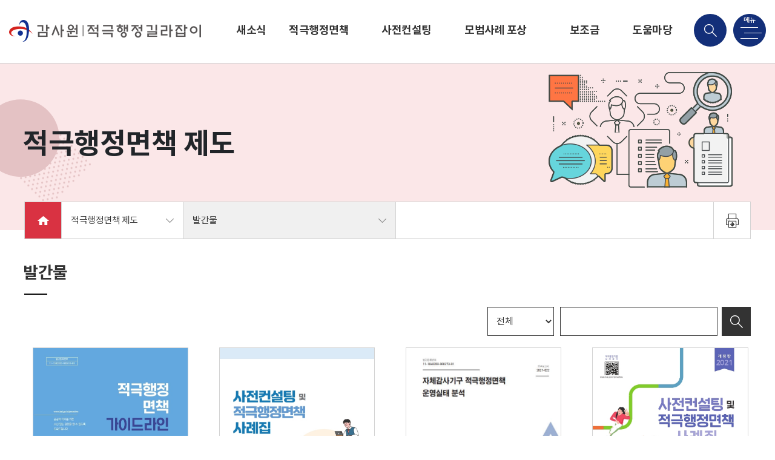

--- FILE ---
content_type: text/html;charset=utf-8
request_url: https://bai.go.kr/proactive/adm/bbs/listBoardArticles.do;jsessionid=V9QzvpjC0EMTm+0r14OIQsAp.proactive_node02?mdex=proactive025&bbsId=BBSMSTR_900000000002
body_size: 44322
content:











<!DOCTYPE html>
<html>
<head>
    <meta name="viewport" content="width=device-width, initial-scale=0.7, minimum-scale=0.7, maximum-scale=1.4, user-scalable=yes"/>
    <meta http-equiv="X-UA-Compatible" content="IE=edge"/>
    <meta name="mobile-web-app-capable" content="yes"/>
    <meta name="apple-mobile-web-app-capable" content="yes"/>
    <meta name="format-detection" content="telephone=no"/>
    <link rel="stylesheet" media="all" href="/proactive/css/swiper-bundle.min.css"/>
    <link rel="stylesheet" media="all" href="/proactive/css/common.css?v=1"/>
    <script src="/proactive/js/jquery-3.5.0.min.js"></script>
    <script src="/proactive/js/jquery.easing.1.3.js"></script>
    <script src="/proactive/js/swiper-bundle.min.js"></script>
    <script src="/proactive/js/common.js"></script>
    <script type="text/javascript" src="/proactive/js/pagenav.js"></script>
    <meta name="naver-site-verification" content="d78da1050c449a42d71a61ffc847b5ac4b8dfec3" />
    
    <meta name="title" content="감사원 적극행정지원 길라잡이" />
    <meta name="description" content="소신있는 적극행정 감사원이 지원하겠습니다. 사전컨설팅, 적극행정면책, 모범사례추천" /> 
    <meta name="keywords" content="감사원, 적극행정, 적극행정지원, 사전컨설팅, 적극행정면책, 모범사례추천" />
 	<meta name="subject" content="감사원 적극행정지원, 사전컨설팅, 적극행정면책, 모범사례추천" />  
 	
 	<meta property="og:type" content="website" />
 	<meta property="og:title" content="감사원 적극행정지원 길라잡이 적극행정" />
 	<meta property="og:description" content="소신있는 적극행정 감사원이 지원하겠습니다. 사전컨설팅, 적극행정면책, 모범사례추천" />
    
    <title>발간물 | 적극행정면책 제도 | 감사원 적극행정지원 길라잡이</title>
    
</head>
<script>
$(document).ready(function(){
	//페이지이동 벨리데이션
	fn_page_validation('1', '1', 'page', 'frm_search');
});

function fn_egov_select_list(pageNo) {
	console.log(pageNo);
	document.frm.pageIndex.value = pageNo;
	document.frm.submit();
}


function pageIndexReset() {
	if(document.frm.keyCheck.value != 1){
		if(document.frm.searchWrd.value != "" || document.frm.searchWrd.value != null) {
			document.frm.pageIndex.value = 1;
		}
	}
	document.frm.keyCheck.value= 0;	
}
</script>
<body class="sub">
		





<!DOCTYPE html>
	<div id="mobile" class="mobile"></div>
	<!-- 헤더 -->
	<div id="header">
	    <div class="header_wrap">
	    	<h1 class="logo"><a href="/proactive/index.do" class="btn_logo"></a></h1>
	    	
	    		<ul id="gnb">
					
						
							
								
							
							
						
						<li class="menu"><a href="/proactive/news/bbs/listBoardArticles.do;jsessionid=FOaxKUtQLbns323TxJvotdIL.proactive_node02?bbsId=BBSMSTR_900000000001" class="btn_gnb">새소식</a>
							<div class="sub_menu">
								
									
								<a href="/proactive/news/bbs/listBoardArticles.do;jsessionid=FOaxKUtQLbns323TxJvotdIL.proactive_node02?mdex=proactive011&bbsId=BBSMSTR_900000000001"class="btn_sub"><span>공지사항</span></a>
			    				
									
								<a href="/proactive/news/bbs/listBoardArticles.do;jsessionid=FOaxKUtQLbns323TxJvotdIL.proactive_node02?mdex=proactive012&bbsId=BBSMSTR_900000000002"class="btn_sub"><span>발간물</span></a>
			    				
									
								<a href="/proactive/news/bbs/listBoardArticles.do;jsessionid=FOaxKUtQLbns323TxJvotdIL.proactive_node02?mdex=proactive013&bbsId=BBSMSTR_900000000003"class="btn_sub"><span>영상물</span></a>
			    				
			    			</div>
		    			</li>
					
						
							
								
							
							
						
						<li class="menu"><a href="/proactive/html/adm/adm_overview.do;jsessionid=FOaxKUtQLbns323TxJvotdIL.proactive_node02" class="btn_gnb">적극행정면책 제도</a>
							<div class="sub_menu">
								
									
								<a href="/proactive/html/adm/adm_overview.do;jsessionid=FOaxKUtQLbns323TxJvotdIL.proactive_node02?mdex=proactive021"class="btn_sub"><span>제도 개요</span></a>
			    				
									
								<a href="/proactive/html/adm/adm_process.do;jsessionid=FOaxKUtQLbns323TxJvotdIL.proactive_node02?mdex=proactive022"class="btn_sub"><span>감사단계별 면책 제도 및 처리 절차</span></a>
			    				
									
								<a href="/proactive/adm/bbs/listBoardArticles.do;jsessionid=FOaxKUtQLbns323TxJvotdIL.proactive_node02?mdex=proactive023&bbsId=BBSMSTR_100000000065"class="btn_sub"><span>감사원 면책사례</span></a>
			    				
									
								<a href="/proactive/adm/bbs/listBoardArticles.do;jsessionid=FOaxKUtQLbns323TxJvotdIL.proactive_node02?mdex=proactive024&bbsId=BBSMSTR_100000000066"class="btn_sub"><span>자체감사기구 면책사례</span></a>
			    				
									
								<a href="/proactive/adm/bbs/listBoardArticles.do;jsessionid=FOaxKUtQLbns323TxJvotdIL.proactive_node02?mdex=proactive025&bbsId=BBSMSTR_900000000002"class="btn_sub"><span>발간물</span></a>
			    				
									
								<a href="/proactive/adm/audit/adm_check.do;jsessionid=FOaxKUtQLbns323TxJvotdIL.proactive_node02?mdex=proactive026"class="btn_sub"><span>진행상태 조회</span></a>
			    				
			    			</div>
		    			</li>
					
						
							
								
							
							
						
						<li class="menu"><a href="/proactive/html/consult/consult_overview.do;jsessionid=FOaxKUtQLbns323TxJvotdIL.proactive_node02" class="btn_gnb">사전컨설팅 제도</a>
							<div class="sub_menu">
								
									
								<a href="/proactive/html/consult/consult_overview.do;jsessionid=FOaxKUtQLbns323TxJvotdIL.proactive_node02?mdex=proactive031"class="btn_sub"><span>제도 개요</span></a>
			    				
									
								<a href="/proactive/html/consult/consult_operation.do;jsessionid=FOaxKUtQLbns323TxJvotdIL.proactive_node02?mdex=proactive032"class="btn_sub"><span>신청 및 운영 절차</span></a>
			    				
									
								<a href="/proactive/consult/bbs/listBoardArticles.do;jsessionid=FOaxKUtQLbns323TxJvotdIL.proactive_node02?mdex=proactive033&bbsId=BBSMSTR_100000000062"class="btn_sub"><span>감사원 사전컨설팅 처리사례</span></a>
			    				
									
								<a href="/proactive/consult/bbs/listBoardArticles.do;jsessionid=FOaxKUtQLbns323TxJvotdIL.proactive_node02?mdex=proactive034&bbsId=BBSMSTR_100000000063"class="btn_sub"><span>자체감사기구 사전컨설팅 처리사례</span></a>
			    				
									
								<a href="/proactive/consult/bbs/listBoardArticles.do;jsessionid=FOaxKUtQLbns323TxJvotdIL.proactive_node02?mdex=proactive035&bbsId=BBSMSTR_900000000002"class="btn_sub"><span>발간물</span></a>
			    				
			    			</div>
		    			</li>
					
						
							
								
							
							
						
						<li class="menu"><a href="/proactive/html/casercmd/case_rcmd_overview.do;jsessionid=FOaxKUtQLbns323TxJvotdIL.proactive_node02" class="btn_gnb">모범사례 포상 제도</a>
							<div class="sub_menu">
								
									
								<a href="/proactive/html/casercmd/case_rcmd_overview.do;jsessionid=FOaxKUtQLbns323TxJvotdIL.proactive_node02?mdex=proactive041"class="btn_sub"><span>제도 개요</span></a>
			    				
									
								<a href="/proactive/case/bbs/listBoardArticles.do;jsessionid=FOaxKUtQLbns323TxJvotdIL.proactive_node02?mdex=proactive042&bbsId=BBSMSTR_100000000007"class="btn_sub"><span>모범공직자 소개</span></a>
			    				
									
								<a href="/proactive/case/bbs/listBoardArticles.do;jsessionid=FOaxKUtQLbns323TxJvotdIL.proactive_node02?mdex=proactive045&bbsId=BBSMSTR_100000000012"class="btn_sub"><span>모범공직자 및 모범부서·기관 사례</span></a>
			    				
									
								<a href="/proactive/case/bbs/listBoardArticles.do;jsessionid=FOaxKUtQLbns323TxJvotdIL.proactive_node02?mdex=proactive043&bbsId=BBSMSTR_100000000058"class="btn_sub"><span>모범사례 추천</span></a>
			    				
									
								<a href="/proactive/case/bbs/listBoardArticles.do;jsessionid=FOaxKUtQLbns323TxJvotdIL.proactive_node02?mdex=proactive044&bbsId=BBSMSTR_900000000002"class="btn_sub"><span>발간물</span></a>
			    				
			    			</div>
		    			</li>
					
						
							
								
							
							
						
						<li class="menu"><a href="/proactive/html/account/account_nonprofit.do;jsessionid=FOaxKUtQLbns323TxJvotdIL.proactive_node02" class="btn_gnb">보조금 회계자문</a>
							<div class="sub_menu">
								
									
								<a href="/proactive/html/account/account_nonprofit.do;jsessionid=FOaxKUtQLbns323TxJvotdIL.proactive_node02?mdex=proactive061"class="btn_sub"><span>감사원 비영리공익법인·단체 회계자문제도 안내</span></a>
			    				
			    			</div>
		    			</li>
					
						
							
								
							
							
						
						<li class="menu"><a href="/proactive/html/customer/customer_faq.do;jsessionid=FOaxKUtQLbns323TxJvotdIL.proactive_node02" class="btn_gnb">도움마당</a>
							<div class="sub_menu">
								
									
								<a href="/proactive/html/customer/customer_faq.do;jsessionid=FOaxKUtQLbns323TxJvotdIL.proactive_node02?mdex=proactive051"class="btn_sub"><span>자주하는 질문</span></a>
			    				
									
								<a href="/proactive/customer/bbs/listBoardArticles.do;jsessionid=FOaxKUtQLbns323TxJvotdIL.proactive_node02?mdex=proactive052&bbsId=BBSMSTR_900000000004"class="btn_sub"><span>서식 자료실</span></a>
			    				
			    			</div>
		    			</li>
					
				</ul>
	    		
	    	
	    	
	    	<script type="text/javascript">
	    	function search(){
	    		var tmp_kwd =$("#s_kwd").val();
	    		if(tmp_kwd==null||tmp_kwd==""){
	    			alert("검색어를 입력해주세요");
	    			return false;
	    		}
// 	    		var tmp_category =$("#s_search_category").val();
// 	    		location.replace("/proactive/html/consult/consult_operation.do");
				location.replace("/proactive/html/etc/search.do?kwd="+ tmp_kwd);
// 	    		location.replace("/bai/search/proactiveSearch.do?kwd="+ tmp_kwd);
	    	}
			</script>

	    	<div class="search_box">
	    		<div class="input_box">
	    			<label for="s_kwd" class="hidden">검색어 입력</label>
		    		<input type="text" name="s_kwd" id="s_kwd" class="input_text" onkeydown="if(event.keyCode ==13) javascript:search();">
		    		<button class="btns btn_search"  onclick="javascript:search();">검색</button>
		    		<a href="#" class="btns btn_cancel">취소</a>
	    		</div>
	    	</div>
	    	<a href="#" title="검색 메뉴" class="btns btn_search_menu"></a>
	    	<a href="#" title="전체 메뉴" class="btns btn_total_menu"></a>
	    </div>
		<div class="header_bg pc"></div>
		<div class="search_bg"></div>
		<div class="sub_bg pc" style="height: 0px;"></div>
	</div>
	<div id="menu_all">
		<a href="#" class="btns btn_close"></a>
		<div class="menu_list">
			<h2 class="logo"><a href="#" class="btn_logo"></a></h2>
            <ul class="lang_box">
                <li><a href="/proactive/index.do" class="btn_lang ko">KOR</a></li>
                <li><a href="/proactive_eng/index.do" class="btn_lang en">ENG</a></li>
            </ul>
			<div class="menu_wrap">
				<div class="menu_box">
					<a href="/proactive/news/bbs/listBoardArticles.do?bbsId=BBSMSTR_900000000001" class="btn_menu"><span>새소식</span></a>
					<div class="sub_menu">
						<a href="/proactive/news/bbs/listBoardArticles.do?bbsId=BBSMSTR_900000000001" class="btn_sub"><span>공지사항</a>
						<a href="/proactive/news/bbs/listBoardArticles.do?bbsId=BBSMSTR_900000000002&mdex=proactive012" class="btn_sub"><span>발간물</a>
						<a href="/proactive/news/bbs/listBoardArticles.do?bbsId=BBSMSTR_900000000003" class="btn_sub"><span>영상물</a>
					</div>
				</div>
				<div class="menu_img"></div>
			</div>
			<div class="menu_wrap">
				<div class="menu_box">
					<a href="/proactive/html/adm/adm_overview.do" class="btn_menu"><span>적극행정면책 제도</span></a>
					<div class="sub_menu">
						<a href="/proactive/html/adm/adm_overview.do" class="btn_sub"><span>제도 개요</span></a>
						<a href="/proactive/html/adm/adm_process.do" class="btn_sub"><span>단계별 면책 제도 및 처리절차</span></a>
						<a href="/proactive/adm/bbs/listBoardArticles.do?bbsId=BBSMSTR_100000000065" class="btn_sub"><span>감사원 면책사례</span></a>
						<a href="/proactive/adm/bbs/listBoardArticles.do?bbsId=BBSMSTR_100000000066" class="btn_sub"><span>자체감사기구 면책사례</span></a>
						<a href="/proactive/adm/bbs/listBoardArticles.do?bbsId=BBSMSTR_900000000002&mdex=proactive025" class="btn_sub"><span>발간물</span></a>
						<a href="/proactive/adm/audit/adm_check.do" class="btn_sub"><span>진행상태 조회</span></a>
					</div>
				</div>
				<div class="menu_img"></div>
			</div>
			<div class="menu_wrap">
				<div class="menu_box">
					<a href="/proactive/html/consult/consult_overview.do" class="btn_menu"><span>사전컨설팅 제도</span></a>
					<div class="sub_menu">
						<a href="/proactive/html/consult/consult_overview.do" class="btn_sub"><span>제도 개요</span></a>
						<a href="/proactive/html/consult/consult_operation.do" class="btn_sub"><span>신청 및 운영 절차</span></a>
						<a href="/proactive/consult/bbs/listBoardArticles.do?bbsId=BBSMSTR_100000000062" class="btn_sub"><span>감사원 사전컨설팅 처리사례</span></a>
						<a href="/proactive/consult/bbs/listBoardArticles.do?bbsId=BBSMSTR_100000000063" class="btn_sub"><span>자체감사기구 사전컨설팅 처리사례</span></a>
						<a href="/proactive/consult/bbs/listBoardArticles.do?bbsId=BBSMSTR_900000000002&mdex=proactive035" class="btn_sub"><span>발간물</span></a>
					</div>
				</div>
				<div class="menu_img"></div>
			</div>
			<div class="menu_wrap">
				<div class="menu_box">
					<a href="/proactive/html/casercmd/case_rcmd_overview.do" class="btn_menu"><span>모범사례 포상 제도</span></a>
					<div class="sub_menu">
						<a href="/proactive/html/casercmd/case_rcmd_overview.do" class="btn_sub"><span>제도 개요</span></a>
						<a href="/proactive/case/bbs/listBoardArticles.do?bbsId=BBSMSTR_100000000007" class="btn_sub"><span>모범공직자 소개</span></a>
						<a href="/proactive/case/bbs/listBoardArticles.do?mdex=proactive045&bbsId=BBSMSTR_100000000012" class="btn_sub"><span>모범공직자 및 모범부서·기관 사례</span></a>
						<a href="/proactive/case/bbs/listBoardArticles.do?bbsId=BBSMSTR_100000000058" class="btn_sub"><span>모범사례 추천</span></a>
						<a href="/proactive/case/bbs/listBoardArticles.do?bbsId=BBSMSTR_900000000002&mdex=proactive044" class="btn_sub"><span>발간물</span></a>
					</div>
				</div>
				<div class="menu_img"></div>
			</div>
			<div class="menu_wrap">
				<div class="menu_box">
					<a href="/proactive/html/account/account_nonprofit.do" class="btn_menu"><span>보조금 회계자문</span></a>
					<div class="sub_menu">
						<a href="/proactive/html/account/account_nonprofit.do" class="btn_sub"><span>감사원 비영리공익법인·단체 회계자문제도 안내</span></a>
					</div>
				</div>
				<div class="menu_img"></div>
			</div>
			<div class="menu_wrap">
				<div class="menu_box">
					<a href="/proactive/html/customer/customer_faq.do" class="btn_menu"><span>도움마당</span></a>
					<div class="sub_menu">
						<a href="/proactive/html/customer/customer_faq.do" class="btn_sub"><span>자주하는 질문</span></a>
						<a href="/proactive/customer/bbs/listBoardArticles.do?bbsId=BBSMSTR_900000000004" class="btn_sub"><span>서식자료실</span></a>
					</div>
				</div>
				<div class="menu_img"></div>
			</div>
		</div>
	</div>
			
			
				<div id="content" class="adm">
				<script type="text/javascript">
</script>
	<!-- 컨텐츠 -->
		<!-- 상단 -->
        <div class="sub_visual">
        	<div class="contains">
        		<div class="title_box">
        			
						
						
							<p class="title">적극행정면책 제도</p>
						
						
						
						
					
        		</div>
        		<div class="img_box" style="background:url('/proactive/img/adm/visual_img.png') no-repeat center center"></div>
        		<div class="sub_navi">
        			






<ul class="navi_list">
	<li class="navi_home">
		<a href="/proactive/index.do" class="btn_home"></a>
	</li>
	<li class="navi_box expand">
		<a href="#" class="btn_navi">
				
					
					
						적극행정면책 제도
					
					
					
					
					
				
		</a>
		<div class="sub_menu">
			<a href="/proactive/news/bbs/listBoardArticles.do?bbsId=BBSMSTR_900000000001" class="btn_sub"><span>새소식</span></a>
			<a href="/proactive/html/adm/adm_overview.do" class="btn_sub"><span>적극행정면책 제도</span></a>
   			<a href="/proactive/html/consult/consult_overview.do" class="btn_sub"><span>사전컨설팅 제도</span></a>
    		<a href="/proactive/html/casercmd/case_rcmd_overview.do" class="btn_sub"><span>모범사례 포상 제도</span></a>
    		<a href="/proactive/html/account/account_nonprofit.do" class="btn_sub"><span>보조금 회계자문</span></a>
    		<a href="/proactive/html/customer/customer_faq.do" class="btn_sub"><span>도움마당</span></a>
		</div>
	</li>
	<li class="navi_box expand">
		<a href="#" class="btn_navi" style="width:350px;"><span>발간물</span></a>
		<div class="sub_menu">
			
				
					
						
					
   				
					
						
					
   				
					
						
					
   				
			
				
					
						
							
							<a href="/proactive/html/adm/adm_overview.do;jsessionid=FOaxKUtQLbns323TxJvotdIL.proactive_node02?mdex=proactive021"class="btn_sub"><span>제도 개요</span></a>
						
					
   				
					
						
							
							<a href="/proactive/html/adm/adm_process.do;jsessionid=FOaxKUtQLbns323TxJvotdIL.proactive_node02?mdex=proactive022"class="btn_sub"><span>감사단계별 면책 제도 및 처리 절차</span></a>
						
					
   				
					
						
							
							<a href="/proactive/adm/bbs/listBoardArticles.do;jsessionid=FOaxKUtQLbns323TxJvotdIL.proactive_node02?mdex=proactive023&bbsId=BBSMSTR_100000000065"class="btn_sub"><span>감사원 면책사례</span></a>
						
					
   				
					
						
							
							<a href="/proactive/adm/bbs/listBoardArticles.do;jsessionid=FOaxKUtQLbns323TxJvotdIL.proactive_node02?mdex=proactive024&bbsId=BBSMSTR_100000000066"class="btn_sub"><span>자체감사기구 면책사례</span></a>
						
					
   				
					
						
							
							<a href="/proactive/adm/bbs/listBoardArticles.do;jsessionid=FOaxKUtQLbns323TxJvotdIL.proactive_node02?mdex=proactive025&bbsId=BBSMSTR_900000000002"class="btn_sub"><span>발간물</span></a>
						
					
   				
					
						
							
							<a href="/proactive/adm/audit/adm_check.do;jsessionid=FOaxKUtQLbns323TxJvotdIL.proactive_node02?mdex=proactive026"class="btn_sub"><span>진행상태 조회</span></a>
						
					
   				
			
				
					
						
					
   				
					
						
					
   				
					
						
					
   				
					
						
					
   				
					
						
					
   				
			
				
					
						
					
   				
					
						
					
   				
					
						
					
   				
					
						
					
   				
					
						
					
   				
			
				
					
						
					
   				
			
				
					
						
					
   				
					
						
					
   				
			
		</div>
	</li>
</ul>
<ul class="tool_menu">
	<li><a href="javascript:void(0)" onclick="content_print();" class="btn_tool print"></a></li>
</ul>
        		</div>
        	</div>
        </div>
        
        <!-- 내용 -->
        <div class="sub_content">
        	<div class="contains">
        		<div class="sub_content_top">
        			<p class="title">발간물</p>
        		</div>
        		
        		<!-- 게시판 -->
				<div class="bbs_area">
					
					<div class="bbs_header">
						<form name="frm"  id="frm_search" method="get" action="/proactive/adm/bbs/listBoardArticles.do">
						<p class="bbs_total" style="display: none;">Total Page
						<b>1 / 1(12)</b>
						</p>
						<span style="display: none;">
							<label for="view" class="hidden"></label>
							<select name="recordCountPerPage" id="view" style="display: none">
								<option value="12" selected="selected">12개</option>
								
							</select>
						</span>
						<span style="display: none;">
							<label for="page">페이지이동</label>
							<input type="text" name="pageIndex" id="page" style="width:28px;" value="1"/> <span>/ 1</span>
							<input type="image" class="btn_move" src="/proactive/bai/images/common/btn/btn_move.gif" alt="이동" />
						</span>
						
							<input type="hidden" name="bbsId" value="BBSMSTR_900000000002" />
							<input type="hidden" name="mdex" value="proactive025" />
							<div class="bbs_search" >
								<label for="word" class="hidden"></label>
								<select class="select select_search"  name="searchCnd" id="word">
									<option value="all" >전체</option>
									<option value="0" >제목</option>
									<option value="1" >내용</option>
									<option value="10" >키워드</option>
								</select>
								<label for="searchWrd" class="hidden">검색어입력</label>
								<input type="text" class="input_text input_search"  name="searchWrd" id="searchWrd" value="">
								<button class="btn_search"></button>
							</div>
						</form>
					</div>
					
					<ul class="bbs_book_list">
						
							
							
							
									
									    
									    
									    
									    
										
										
										
										
											
										
									
									
									<li>
										<a href="/proactive/adm/bbs/detailBoardArticle.do;jsessionid=FOaxKUtQLbns323TxJvotdIL.proactive_node02?bbsId=BBSMSTR_900000000002&nttId=128689&mdex=proactive025&searchCnd=&searchWrd=&searchBgnDe=&searchEndDe=&searchYear=&pageIndex=1&recordCountPerPage=12" title="적극행정면책 가이드라인"class="btn_book">
											<span class="thumnail"> 
													
														
															
																
																
																		
																			
																			
																			
																			
																		







	
	
		
			
			
			
			
					
					
						<img src='/proactive/cmm/fms/getImage.do;jsessionid=FOaxKUtQLbns323TxJvotdIL.proactive_node02?atchFileId=20241223153819950001&amp;fileSn=1' width="100%"  style="max-width:100%" alt="적극행정면책 가이드라인" />
					
					 
					
			
			
			
		
		
	
	


																
															
														
														
														
											</span>
			
											<span class="text">
												
												적극행정면책 가이드라인
											</span>
											<span class="info">
												<span class="label">발행년월 </span>
												<span class="value">
													2024년 12월
												</span>
											</span>
										</a>
									</li>	
								
							
							
							
							
						
							
							
							
									
									    
									    
									    
									    
										
										
										
										
											
										
									
									
									<li>
										<a href="/proactive/adm/bbs/detailBoardArticle.do;jsessionid=FOaxKUtQLbns323TxJvotdIL.proactive_node02?bbsId=BBSMSTR_900000000002&nttId=128561&mdex=proactive025&searchCnd=&searchWrd=&searchBgnDe=&searchEndDe=&searchYear=&pageIndex=1&recordCountPerPage=12" title="사전컨설팅 및 적극행정면책 사례집"class="btn_book">
											<span class="thumnail"> 
													
														
															
																
																
																		
																			
																			
																			
																			
																		







	
	
		
			
			
			
			
					
					
						<img src='/proactive/cmm/fms/getImage.do;jsessionid=FOaxKUtQLbns323TxJvotdIL.proactive_node02?atchFileId=20231227170610010049&amp;fileSn=1' width="100%"  style="max-width:100%" alt="사전컨설팅 및 적극행정면책 사례집" />
					
					 
					
			
			
			
		
		
	
	


																
															
														
														
														
											</span>
			
											<span class="text">
												
												사전컨설팅 및 적극행정면책 사례집
											</span>
											<span class="info">
												<span class="label">발행년월 </span>
												<span class="value">
													2023년 12월
												</span>
											</span>
										</a>
									</li>	
								
							
							
							
							
						
							
							
							
									
									    
									    
									    
									    
										
										
										
										
											
										
									
									
									<li>
										<a href="/proactive/adm/bbs/detailBoardArticle.do;jsessionid=FOaxKUtQLbns323TxJvotdIL.proactive_node02?bbsId=BBSMSTR_900000000002&nttId=128197&mdex=proactive025&searchCnd=&searchWrd=&searchBgnDe=&searchEndDe=&searchYear=&pageIndex=1&recordCountPerPage=12" title="자체감사기구 적극행정면책 운영실태 분석"class="btn_book">
											<span class="thumnail"> 
													
														
															
																
																
																		
																			
																			
																			
																			
																		







	
	
		
			
			
			
			
					
					
						<img src='/proactive/cmm/fms/getImage.do;jsessionid=FOaxKUtQLbns323TxJvotdIL.proactive_node02?atchFileId=20220629104615911049&amp;fileSn=1' width="100%"  style="max-width:100%" alt="자체감사기구 적극행정면책 운영실태 분석" />
					
					 
					
			
			
			
		
		
	
	


																
															
														
														
														
											</span>
			
											<span class="text">
												
												자체감사기구 적극행정면책 운영실태 분석
											</span>
											<span class="info">
												<span class="label">발행년월 </span>
												<span class="value">
													2022년 12월
												</span>
											</span>
										</a>
									</li>	
								
							
							
							
							
						
							
							
							
									
									    
									    
									    
									    
										
										
										
										
											
										
									
									
									<li>
										<a href="/proactive/adm/bbs/detailBoardArticle.do;jsessionid=FOaxKUtQLbns323TxJvotdIL.proactive_node02?bbsId=BBSMSTR_900000000002&nttId=127283&mdex=proactive025&searchCnd=&searchWrd=&searchBgnDe=&searchEndDe=&searchYear=&pageIndex=1&recordCountPerPage=12" title="사전컨설팅 및 적극행정면책 사례집"class="btn_book">
											<span class="thumnail"> 
													
														
															
																
																
																		
																			
																			
																			
																			
																		







	
	
		
		
			
		
	
	

	
	
		
			
			
			
			
					
					
						<img src='/proactive/cmm/fms/getImage.do;jsessionid=FOaxKUtQLbns323TxJvotdIL.proactive_node02?atchFileId=20220120095409592050&amp;fileSn=2' width="100%"  style="max-width:100%" alt="사전컨설팅 및 적극행정면책 사례집" />
					
					 
					
			
			
			
		
		
	
	


																
															
														
														
														
											</span>
			
											<span class="text">
												
												사전컨설팅 및 적극행정면책 사례집
											</span>
											<span class="info">
												<span class="label">발행년월 </span>
												<span class="value">
													2021년 04월
												</span>
											</span>
										</a>
									</li>	
								
							
							
							
							
						
							
							
							
									
									    
									    
									    
									    
										
										
										
										
											
										
									
									
									<li>
										<a href="/proactive/adm/bbs/detailBoardArticle.do;jsessionid=FOaxKUtQLbns323TxJvotdIL.proactive_node02?bbsId=BBSMSTR_900000000002&nttId=127039&mdex=proactive025&searchCnd=&searchWrd=&searchBgnDe=&searchEndDe=&searchYear=&pageIndex=1&recordCountPerPage=12" title="사전컨설팅 및 적극행정면책 사례집"class="btn_book">
											<span class="thumnail"> 
													
														
															
																
																
																		
																			
																			
																			
																			
																		







	
	
		
			
			
			
			
					
					
						<img src='/proactive/cmm/fms/getImage.do;jsessionid=FOaxKUtQLbns323TxJvotdIL.proactive_node02?atchFileId=FILE_000000000067590&amp;fileSn=0' width="100%"  style="max-width:100%" alt="사전컨설팅 및 적극행정면책 사례집" />
					
					 
					
			
			
			
		
		
	
	


																
															
														
														
														
											</span>
			
											<span class="text">
												
												사전컨설팅 및 적극행정면책 사례집
											</span>
											<span class="info">
												<span class="label">발행년월 </span>
												<span class="value">
													2020년 03월
												</span>
											</span>
										</a>
									</li>	
								
							
							
							
							
						
							
							
							
									
									    
									    
									    
									    
										
										
										
										
											
										
									
									
									<li>
										<a href="/proactive/adm/bbs/detailBoardArticle.do;jsessionid=FOaxKUtQLbns323TxJvotdIL.proactive_node02?bbsId=BBSMSTR_900000000002&nttId=127035&mdex=proactive025&searchCnd=&searchWrd=&searchBgnDe=&searchEndDe=&searchYear=&pageIndex=1&recordCountPerPage=12" title="사전컨설팅 및 적극행정면책 사례집"class="btn_book">
											<span class="thumnail"> 
													
														
															
																
																
																		
																			
																			
																			
																			
																		







	
	
		
			
			
			
			
					
					
						<img src='/proactive/cmm/fms/getImage.do;jsessionid=FOaxKUtQLbns323TxJvotdIL.proactive_node02?atchFileId=FILE_000000000067581&amp;fileSn=1' width="100%"  style="max-width:100%" alt="사전컨설팅 및 적극행정면책 사례집" />
					
					 
					
			
			
			
		
		
	
	


																
															
														
														
														
											</span>
			
											<span class="text">
												
												사전컨설팅 및 적극행정면책 사례집
											</span>
											<span class="info">
												<span class="label">발행년월 </span>
												<span class="value">
													2019년 04월
												</span>
											</span>
										</a>
									</li>	
								
							
							
							
							
						
							
							
							
									
									    
									    
									    
									    
										
										
										
										
											
										
									
									
									<li>
										<a href="/proactive/adm/bbs/detailBoardArticle.do;jsessionid=FOaxKUtQLbns323TxJvotdIL.proactive_node02?bbsId=BBSMSTR_900000000002&nttId=127030&mdex=proactive025&searchCnd=&searchWrd=&searchBgnDe=&searchEndDe=&searchYear=&pageIndex=1&recordCountPerPage=12" title="적극행정면책 사례집"class="btn_book">
											<span class="thumnail"> 
													
														
															
																
																
																		
																			
																			
																			
																			
																		







	
	
		
			
			
			
			
					
					
						<img src='/proactive/cmm/fms/getImage.do;jsessionid=FOaxKUtQLbns323TxJvotdIL.proactive_node02?atchFileId=FILE_000000000067558&amp;fileSn=0' width="100%"  style="max-width:100%" alt="적극행정면책 사례집" />
					
					 
					
			
			
			
		
		
	
	


																
															
														
														
														
											</span>
			
											<span class="text">
												
												적극행정면책 사례집
											</span>
											<span class="info">
												<span class="label">발행년월 </span>
												<span class="value">
													2018년 06월
												</span>
											</span>
										</a>
									</li>	
								
							
							
							
							
						
							
							
							
									
									    
									    
									    
									    
										
										
										
										
											
										
									
									
									<li>
										<a href="/proactive/adm/bbs/detailBoardArticle.do;jsessionid=FOaxKUtQLbns323TxJvotdIL.proactive_node02?bbsId=BBSMSTR_900000000002&nttId=127029&mdex=proactive025&searchCnd=&searchWrd=&searchBgnDe=&searchEndDe=&searchYear=&pageIndex=1&recordCountPerPage=12" title="통하는 공직사회 만들기 (개정판)"class="btn_book">
											<span class="thumnail"> 
													
														
															
																
																
																		
																			
																			
																			
																			
																		







	
	
		
			
			
			
			
					
					
						<img src='/proactive/cmm/fms/getImage.do;jsessionid=FOaxKUtQLbns323TxJvotdIL.proactive_node02?atchFileId=FILE_000000000067555&amp;fileSn=0' width="100%"  style="max-width:100%" alt="통하는 공직사회 만들기 (개정판)" />
					
					 
					
			
			
			
		
		
	
	


																
															
														
														
														
											</span>
			
											<span class="text">
												
												통하는 공직사회 만들기 (개정판)
											</span>
											<span class="info">
												<span class="label">발행년월 </span>
												<span class="value">
													2018년 03월
												</span>
											</span>
										</a>
									</li>	
								
							
							
							
							
						
							
							
							
									
									    
									    
									    
									    
										
										
										
										
											
										
									
									
									<li>
										<a href="/proactive/adm/bbs/detailBoardArticle.do;jsessionid=FOaxKUtQLbns323TxJvotdIL.proactive_node02?bbsId=BBSMSTR_900000000002&nttId=127027&mdex=proactive025&searchCnd=&searchWrd=&searchBgnDe=&searchEndDe=&searchYear=&pageIndex=1&recordCountPerPage=12" title="통하는 공직사회 만들기"class="btn_book">
											<span class="thumnail"> 
													
														
															
																
																
																		
																			
																			
																			
																			
																		







	
	
		
			
			
			
			
					
					
						<img src='/proactive/cmm/fms/getImage.do;jsessionid=FOaxKUtQLbns323TxJvotdIL.proactive_node02?atchFileId=FILE_000000000067545&amp;fileSn=0' width="100%"  style="max-width:100%" alt="통하는 공직사회 만들기" />
					
					 
					
			
			
			
		
		
	
	


																
															
														
														
														
											</span>
			
											<span class="text">
												
												통하는 공직사회 만들기
											</span>
											<span class="info">
												<span class="label">발행년월 </span>
												<span class="value">
													2017년 06월
												</span>
											</span>
										</a>
									</li>	
								
							
							
							
							
						
							
							
							
									
									    
									    
									    
									    
										
										
										
										
											
										
									
									
									<li>
										<a href="/proactive/adm/bbs/detailBoardArticle.do;jsessionid=FOaxKUtQLbns323TxJvotdIL.proactive_node02?bbsId=BBSMSTR_900000000002&nttId=127025&mdex=proactive025&searchCnd=&searchWrd=&searchBgnDe=&searchEndDe=&searchYear=&pageIndex=1&recordCountPerPage=12" title="열심히 일하는 공직문화, 날개를 달다"class="btn_book">
											<span class="thumnail"> 
													
														
															
																
																
																		
																			
																			
																			
																			
																		







	
	
		
			
			
			
			
					
					
						<img src='/proactive/cmm/fms/getImage.do;jsessionid=FOaxKUtQLbns323TxJvotdIL.proactive_node02?atchFileId=FILE_000000000067536&amp;fileSn=1' width="100%"  style="max-width:100%" alt="열심히 일하는 공직문화, 날개를 달다" />
					
					 
					
			
			
			
		
		
	
	


																
															
														
														
														
											</span>
			
											<span class="text">
												
												열심히 일하는 공직문화, 날개를 달다
											</span>
											<span class="info">
												<span class="label">발행년월 </span>
												<span class="value">
													2015년 07월
												</span>
											</span>
										</a>
									</li>	
								
							
							
							
							
						
							
							
							
									
									    
									    
									    
									    
										
										
										
										
											
										
									
									
									<li>
										<a href="/proactive/adm/bbs/detailBoardArticle.do;jsessionid=FOaxKUtQLbns323TxJvotdIL.proactive_node02?bbsId=BBSMSTR_900000000002&nttId=127024&mdex=proactive025&searchCnd=&searchWrd=&searchBgnDe=&searchEndDe=&searchYear=&pageIndex=1&recordCountPerPage=12" title="걸림돌은 치우고 디딤돌은 놓겠습니다"class="btn_book">
											<span class="thumnail"> 
													
														
															
																
																
																		
																			
																			
																			
																			
																		







	
	
		
			
			
			
			
					
					
						<img src='/proactive/cmm/fms/getImage.do;jsessionid=FOaxKUtQLbns323TxJvotdIL.proactive_node02?atchFileId=FILE_000000000067533&amp;fileSn=0' width="100%"  style="max-width:100%" alt="걸림돌은 치우고 디딤돌은 놓겠습니다" />
					
					 
					
			
			
			
		
		
	
	


																
															
														
														
														
											</span>
			
											<span class="text">
												
												걸림돌은 치우고 디딤돌은 놓겠습니다
											</span>
											<span class="info">
												<span class="label">발행년월 </span>
												<span class="value">
													2014년 06월
												</span>
											</span>
										</a>
									</li>	
								
							
							
							
							
						
							
							
							
									
									    
									    
									    
									    
										
										
										
										
											
										
									
									
									<li>
										<a href="/proactive/adm/bbs/detailBoardArticle.do;jsessionid=FOaxKUtQLbns323TxJvotdIL.proactive_node02?bbsId=BBSMSTR_900000000002&nttId=127018&mdex=proactive025&searchCnd=&searchWrd=&searchBgnDe=&searchEndDe=&searchYear=&pageIndex=1&recordCountPerPage=12" title="무사안일 감사백서"class="btn_book">
											<span class="thumnail"> 
													
														
															
																
																
																		
																			
																			
																			
																			
																		







	
	
		
			
			
			
			
					
					
						<img src='/proactive/cmm/fms/getImage.do;jsessionid=FOaxKUtQLbns323TxJvotdIL.proactive_node02?atchFileId=FILE_000000000067516&amp;fileSn=1' width="100%"  style="max-width:100%" alt="무사안일 감사백서" />
					
					 
					
			
			
			
		
		
	
	


																
															
														
														
														
											</span>
			
											<span class="text">
												
												무사안일 감사백서
											</span>
											<span class="info">
												<span class="label">발행년월 </span>
												<span class="value">
													2010년 11월
												</span>
											</span>
										</a>
									</li>	
								
							
							
							
							
						
						
					</ul>
					
					<div class="bbs_footer">
						<ul class="bbs_page pc">
							<li><a href="#none" title="currentPageIndex1" class="btn_page active">1</a></li>&#160;

						</ul>
						<ul class="bbs_page mobile">
							<li><a href="#none" title="currentPageIndex1" class="btn_page active">1</a></li>&#160;

						</ul>
					</div>
					
				</div>
        		
        	</div>
        </div></div>
			
			
			
				
				
	<div id="footerWrap">
		






<script>


</script>
	<!-- 푸터 -->
	<div id="footer">
		<div class="footer_wrap">
			<div class="footer_top">
				<ul class="sns_menu">
					<li><a href="http://blog.naver.com/baihongbo" target="_blank" title="새창" class="btns btn_sns blog"></a></li>
					<li><a href="http://www.youtube.com/channel/UCrJg3XiFhmVPP9HIN1cl_ZQ" target="_blank" title="새창" class="btns btn_sns youtube"></a></li>
					<li><a href="http://www.facebook.com/baiofkorea" target="_blank" title="새창" class="btns btn_sns facebook"></a></li>				
				</ul>
				<div class="family_box">
					<a href="#" class="btn_family">관련 누리집 바로가기</a>
					<label for="family" class="hidden">관련 누리집 바로가기</label>
					<select id="family" class="select_family" onchange="window.open(value,'_blank')">
						<option value="" hidden="true">-</option>
						<option value="/bai">감사원</option>
						<option value="/edu">감사교육원</option>
						<option value="/eri">감사연구원</option>
						<option value="/child">어린이</option>
						<option value="http://www.pasa.go.kr">공공감사</option>			
					</select>
				</div>
			</div>
			<div class="footer_text">
				<h6 class="logo"><a href="#"><img src="/proactive/img/common/footer_logo.png" alt="감사원 적극행정지원 길라잡이"></a></h6>
				<ul class="footer_menu">
					<li><a href="/bai/homepageInfo/personalinfo" style="color: #FFFF00"  class="btn_menu" target="_blank" title="새창" >개인정보처리방침</a></li>
					<li><a href="/bai/intro/location"  class="btn_menu" target="_blank" title="새창" >찾아오시는 길</a></li>
				</ul>
				</br>
<!--  				<div align="right">
					<img class="align:right" src="img/common/wa_mark.png" alt="적극행정 on" />
				</div> -->
				<div class="text_box">
				
					<p>03050 서울특별시 종로구 북촌로 112 감사원 &nbsp;&nbsp;&nbsp;&nbsp; 대표전화 : (+82) 02-2011-2114 &nbsp;&nbsp;&nbsp;&nbsp; 감사제보 상담전화: (+82) 02-188</p>
					<p>본 홈페이지에 게시된 이메일주소의 수집을 거부하며, 위반시 관련법에 의해 처벌됨을 유념하시기 바랍니다.</p>
					
					
				</div>
			</div>
			<div class="footer_copyright">
				<p>Copyright (c) THE Board of Audit and Inspection of KOREA. All Rights reserved.</p>
			</div>
		</div>
	</div>
	</div><!-- //footerWrap -->


<script type="text/javascript">
	
</script>

</body>
</html>